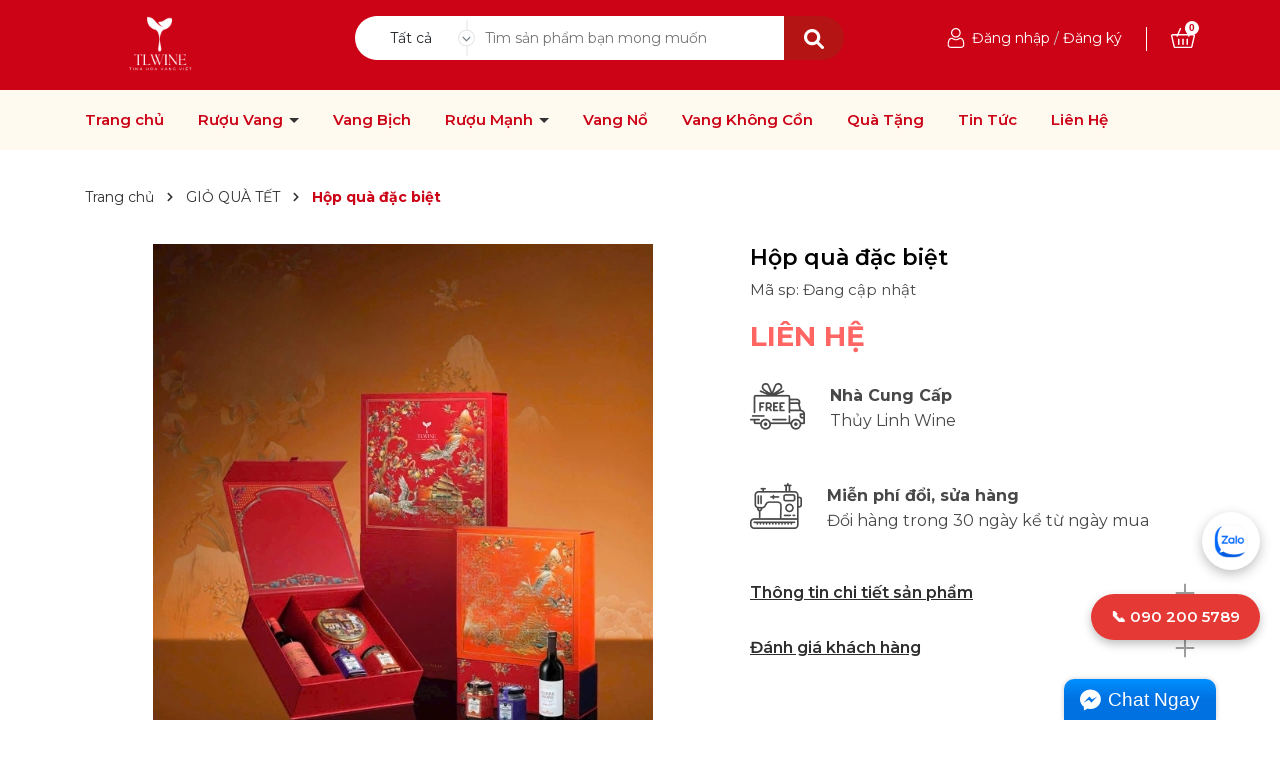

--- FILE ---
content_type: text/css
request_url: https://bizweb.dktcdn.net/100/141/802/themes/1058750/assets/404page.scss.css?1769716101691
body_size: 35
content:
.a-center{text-align:center}.btn-home{display:inline-block;height:40px;line-height:39px;padding:0 20px;text-align:center;white-space:nowrap;outline:none !important;cursor:pointer;border:none;font-weight:400;border-radius:0;letter-spacing:0;box-shadow:none !important;color:#fff;background-color:#cc0216}.btn-home:hover{background:#333;color:#fff}.padding-top-15{padding-top:15px}.margin-bottom-40{margin-bottom:40px}
